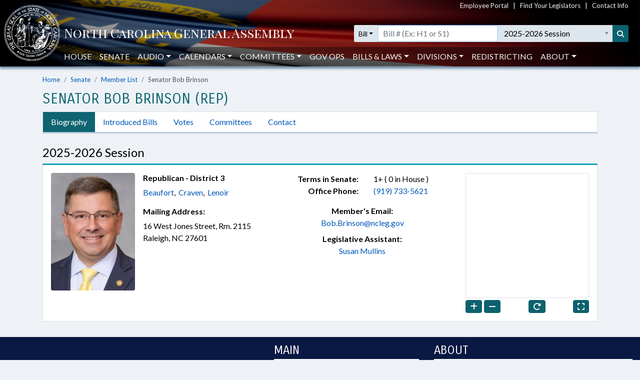

--- FILE ---
content_type: text/javascript
request_url: https://www.ncleg.gov/Areas/GIS/Scripts/ncga-mem-bio-map.js
body_size: 717
content:
var viewSmall;

require([
    "esri/Map",
    "esri/Basemap",
    "esri/views/MapView",
    "esri/geometry/Extent",
    "esri/layers/FeatureLayer"
], function (
    Map,
    Basemap,
    MapView,
    Extent,
    FeatureLayer
) {

    let activeDistExtent;

    // Renderer - active district
    const distPolyRendererActive = {
        type: "simple",
        symbol: {
            type: "simple-fill",
            style: "none",
            outline: {
                color: [215, 0, 0, 0.5],
                width: "3px"
            }
        }
    };

    // Active district layer
    var lyrDistActive = new FeatureLayer({
        portalItem: { id: MAP_FEATURE_LAYER_ID },
        id: "flDistActive",
        definitionExpression: `District = ${CURRENT_DISTRICT}`,
        renderer: distPolyRendererActive,
        visible: true,
        labelsVisible: false,
        popupEnabled: false
    });

    // Statewide extent
    const stateExtent = new Extent({
        ymax: 4400000,
        ymin: 3960000,
        xmax: -8350000,
        xmin: -9400000,
        spatialReference: {
            wkid: 3857          // web mercator, meters
        }
    });

    // Create the map
    var mapMain = new Map({
        basemap: Basemap.fromId("topo-vector"),
        layers: [ lyrDistActive ]
    });

    // Create the map view
    viewMain = new MapView({
        map: mapMain,
        container: "mapContainer",
        ui: { padding: 2 }
    });

    // Remove the default zoom widget
    viewMain.ui.remove("zoom");

    // Set view extents & constraints
    lyrDistActive.queryExtent().then(function (results) {
        let minViewScale;
        activeDistExtent = results.extent.clone();
        activeDistExtent.expand(1.1);        
        viewMain.extent = stateExtent;
        viewMain.when(function () {
            minViewScale = viewMain.scale;
            viewMain.constraints = {
                geometry: stateExtent,
                minScale: minViewScale,
                snapToZoom: false
            };
            viewMain.extent = activeDistExtent;
        });
    });

    // Button functions
    $("#btnHome").on("click", () => { viewMain.extent = activeDistExtent });
    $("#btnZoomIn").on("click", () => { viewMain.zoom += 0.5 });
    $("#btnZoomOut").on("click", () => { viewMain.zoom -= 0.5 });
});

